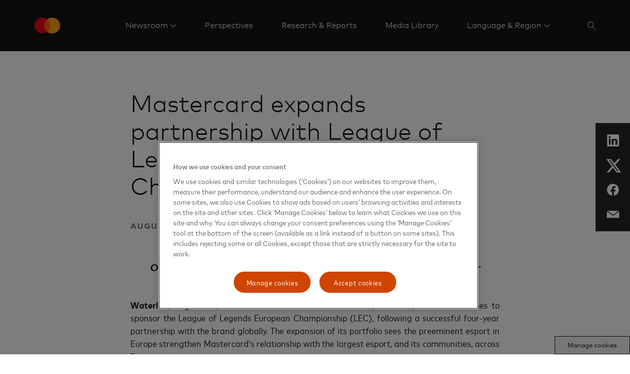

--- FILE ---
content_type: text/html; charset=utf-8
request_url: https://www.mastercard.com/news/europe/en/newsroom/press-releases/en/2021/august/mastercard-expands-partnership-with-league-of-legends-european-championship/
body_size: 10974
content:


<!doctype html>

<html class="noJs page" lang="en" dir="ltr">
<head>
    

    <meta charset="utf-8" />
    <base href="/news" />
    <meta http-equiv="X-UA-Compatible" content="IE=edge,chrome=1" />
    <title>Mastercard expands partnership with League of Legends European Championship | Mastercard Newsroom</title><link rel="canonical" href="https://www.mastercard.com/news/europe/en/newsroom/press-releases/en/2021/august/mastercard-expands-partnership-with-league-of-legends-european-championship/" /><meta property="og:title" content="Mastercard expands partnership with League of Legends European Championship" /><meta property="og:description" content="Official payment partner; launches new Play of the Week segments for Summer and Spring Playoffs " /><meta property="og:image" content="https://www.mastercard.com/news/assets/metadata-images/default-social-image.png" /><meta property="og:url" content="https://newsroom.mastercard.com/news/europe/en/newsroom/press-releases/en/2021/august/mastercard-expands-partnership-with-league-of-legends-european-championship/" /><meta name="twitter:title" content="Mastercard expands partnership with League of Legends European Championship" /><meta name="twitter:description" content="Official payment partner; launches new Play of the Week segments for Summer and Spring Playoffs " /><meta property="twitter:image" content="https://www.mastercard.com/news/assets/metadata-images/default-social-image.png" /><meta name="twitter:card" content="summary" /><meta name="twitter:site" content="" />
    <script type="text/javascript">document.documentElement.className = document.documentElement.className.replace(/noJs/, "js"); window.baseUrl = ""</script>
    <meta name="viewport" content="height=device-height,width=device-width,initial-scale=1, maximum-scale=1" />
    <meta name="format-detection" content="telephone=no">
    <meta name="theme-color" content="#141413">
    <meta name="msapplication-TileColor" content="#141413">
    <link rel="apple-touch-icon" href="/news/dist/assets/metadata-images/icon-57.png" />
    <link rel="apple-touch-icon" sizes="72x72" href="/news/dist/assets/metadata-images/icon-72.png" />
    <link rel="apple-touch-icon" sizes="114x114" href="/news/dist/assets/metadata-images/icon-114.png" />
    <link rel="icon" type="image/png" sizes="57x57" href="/news/dist/assets/metadata-images/icon-57.png" />
    <link rel="icon" type="image/png" sizes="72x72" href="/news/dist/assets/metadata-images/icon-72.png" />
    <link rel="icon" type="image/png" sizes="114x114" href="/news/dist/assets/metadata-images/icon-114.png" />
    <link rel="stylesheet" type="text/css" href="/news/dist/index.css?v=eU1rkGTI_n-3f3Can1OHfoV6Vo3OHFS7N5fz1SwE8pw" />
    <script type="text/javascript">
        function OptanonWrapper() {
            var eOT = new Event('OneTrustGroupsUpdated');
            document.dispatchEvent(eOT);
        }
        var di = {"pageName":"Mastercard expands partnership with League of Legends European Championship","siteName":"Mastercard Newsroom","region":"","country":"Global","language":"en-GB"};
    </script>
    <script type="text/javascript" src="/news/dist/scripts/cookieFix.js"></script><script src="https://cdn.cookielaw.org/scripttemplates/otSDKStub.js" data-document-language="true" type="text/javascript" charset="UTF-8" data-domain-script="e4aaf1ba-742a-456b-b89f-97beadd640d8"></script><script src="//assets.adobedtm.com/acdc00762da2/a0d6471ea207/launch-d0ef7b3c4b9e.min.js" type="text/plain" class="optanon-category-C006"></script>
    
    

    <script type="application/ld+json">
        {
          "@context": "https://schema.org",
          "@type": "NewsArticle",
          "headline": "Mastercard expands partnership with League of Legends European Championship",
          "image": [
        "/news/dist/assets/mc_symbol-is.svg"
           ],
          "datePublished":  "2024-11-02T09:26:54.777Z",
          "dateModified": "2024-11-02T09:26:54.777Z",
          "author": [{
              "@type": "Person",
              "name":   "Bénédicte Stievenart",
              "url":  "www.mastercard.com"
            }]
        }
    </script>

    <script type="application/ld+json">

        {
          "@context": "https://schema.org",
          "@type": "WebSite",
          "url": "https://newsroom.mastercard.com/news/europe/en/",
          "potentialAction": {
            "@type": "SearchAction",
            "target": {
              "@type": "EntryPoint",
              "urlTemplate": "?query={search_term_string}"
            },
            "query-input": "required name=search_term_string"
          }
        }
    </script>
</head>
<body class="page">
    
    <div class="page-content">
        

<header class="site-header">
    <div class="constrain site-header__container">
        <a href="/news/europe/en/" class="site-header__logo">
            <object tabindex="-1" data="/news/dist/assets/mc_symbol-is.svg" alt=""></object>
            <span></span>
        </a>
        <nav class="site-header__nav-links">
                <div class="site-header__nav-link">
                            <a href="#nav__312d1785a4e746b391823568d2580530" class="site-header__nav-link-text site-header__nav-link-text--sub-menu">
                                <span>
                                    Newsroom
                                </span>
                            </a>
                            

<div id="nav__312d1785a4e746b391823568d2580530" class="nav-links site-header__nav-link-menu site-header__nav-link-menu--normal site-header__nav-link-menu--mobile">
    <div class=" nav-links__wrapper nav-links__wrapper--mobile">
        <div class="nav-links__headings-container">
                <a class="nav-links__heading nav-links__heading--mobile" href="#0nav__b1c9f152f7fd4acdb62f64f2491c3763">
                    Newsroom
                </a>
                <section class="nav-links__submenu nav-links__submenu--mobile" id="0nav__b1c9f152f7fd4acdb62f64f2491c3763" style="font-size: 16px;">
                    <nav class="">
<div class="nav-links__link-border"></div>
                            <a href="/news/europe/en/newsroom/press-releases/" class="nav-links__link nav-links__link--active"
                               target="" data-element-tracker="false">
                                <span class="nav-links__link-title">
                                    Press Releases
                                </span>
                                <span class="nav-links__link-description">
                                    
                                </span>
                            </a>
<div class="nav-links__link-border"></div>
                            <a href="/news/europe/en/newsroom/news-briefs/" class="nav-links__link "
                               target="" data-element-tracker="false">
                                <span class="nav-links__link-title">
                                    News Briefs
                                </span>
                                <span class="nav-links__link-description">
                                    
                                </span>
                            </a>
<div class="nav-links__link-border"></div>
                            <a href="/news/europe/en/newsroom/digital-press-kits/" class="nav-links__link "
                               target="" data-element-tracker="false">
                                <span class="nav-links__link-title">
                                    Digital Press Kits
                                </span>
                                <span class="nav-links__link-description">
                                    
                                </span>
                            </a>
<div class="nav-links__link-border"></div>
                            <a href="/news/europe/en/newsroom/our-executives/" class="nav-links__link "
                               target="" data-element-tracker="false">
                                <span class="nav-links__link-title">
                                    Our Executives
                                </span>
                                <span class="nav-links__link-description">
                                    
                                </span>
                            </a>
<div class="nav-links__link-border"></div>
                            <a href="/news/europe/en/newsroom/media-contacts/" class="nav-links__link "
                               target="" data-element-tracker="false">
                                <span class="nav-links__link-title">
                                    Media Contacts
                                </span>
                                <span class="nav-links__link-description">
                                    
                                </span>
                            </a>
                    </nav>
                </section>
        </div>
    </div>
</div>
                </div>
                <div class="site-header__nav-link">
                        <a href="/news/europe/en/perspectives/" target="" class="site-header__nav-link-text site-header__nav-link-text--direct"
                    
                        data-element-tracker="false">
                            <span>
                                Perspectives
                            </span>
                        </a>
                </div>
                <div class="site-header__nav-link">
                        <a href="/news/europe/en/research-reports/" target="" class="site-header__nav-link-text site-header__nav-link-text--direct"
                    
                        data-element-tracker="false">
                            <span>
                                Research &amp; Reports
                            </span>
                        </a>
                </div>
                <div class="site-header__nav-link">
                        <a href="/news/europe/en/media-library/" target="" class="site-header__nav-link-text site-header__nav-link-text--direct"
                    
                        data-element-tracker="false">
                            <span>
                                Media Library
                            </span>
                        </a>
                </div>
                <div class="site-header__nav-link site-header__nav-link--last">
                            <a href="#nav__9cec59bb1ab14b72869116a685e3bc45" class="site-header__nav-link-text site-header__nav-link-text--sub-menu site-header__nav-link-text--last">
                                <span>
                                    Language &amp; Region
                                </span>
                            </a>
                            

<div id="nav__9cec59bb1ab14b72869116a685e3bc45" class="nav-links site-header__nav-link-menu site-header__nav-link-menu--normal site-header__nav-link-menu--mobile">
    <div class=" nav-links__wrapper nav-links__wrapper--mobile">
        <div class="nav-links__headings-container">
                <a class="nav-links__heading nav-links__heading--mobile" href="#0nav__17100349cacb415abf0c0cf2642db670">
                    Global
                </a>
                <section class="nav-links__submenu nav-links__submenu--mobile" id="0nav__17100349cacb415abf0c0cf2642db670" style="font-size: 16px;">
                    <nav class="">
<div class="nav-links__link-border"></div>
                            <a href="/news" class="nav-links__link "
                               target="" data-element-tracker="false">
                                <span class="nav-links__link-title">
                                    Global (English)
                                </span>
                                <span class="nav-links__link-description">
                                    
                                </span>
                            </a>
                    </nav>
                </section>
                <a class="nav-links__heading nav-links__heading--mobile" href="#1nav__b3795641aa204897ae0dc785a1e2716c">
                    Asia Pacific
                </a>
                <section class="nav-links__submenu nav-links__submenu--mobile" id="1nav__b3795641aa204897ae0dc785a1e2716c" style="font-size: 16px;">
                    <nav class="">
<div class="nav-links__link-border"></div>
                            <a href="https://www.mastercard.com/news/ap/en" class="nav-links__link "
                               target="" data-element-tracker="false">
                                <span class="nav-links__link-title">
                                    Region (English)
                                </span>
                                <span class="nav-links__link-description">
                                    
                                </span>
                            </a>
<div class="nav-links__link-border"></div>
                            <a href="https://www.mastercard.com/news/ap/zh-cn/" class="nav-links__link "
                               target="" data-element-tracker="false">
                                <span class="nav-links__link-title">
                                    Mainland China (Chinese)
                                </span>
                                <span class="nav-links__link-description">
                                    
                                </span>
                            </a>
<div class="nav-links__link-border"></div>
                            <a href="https://www.mastercard.com/news/ap/en-hk/" class="nav-links__link "
                               target="" data-element-tracker="false">
                                <span class="nav-links__link-title">
                                    Hong Kong SAR &amp; Macau SAR (English)
                                </span>
                                <span class="nav-links__link-description">
                                    
                                </span>
                            </a>
<div class="nav-links__link-border"></div>
                            <a href="https://www.mastercard.com/news/ap/zh-hk/" class="nav-links__link "
                               target="" data-element-tracker="false">
                                <span class="nav-links__link-title">
                                    Hong Kong SAR &amp; Macau SAR (Chinese)
                                </span>
                                <span class="nav-links__link-description">
                                    
                                </span>
                            </a>
<div class="nav-links__link-border"></div>
                            <a href="https://www.mastercard.com/news/ap/en-in/" class="nav-links__link "
                               target="" data-element-tracker="false">
                                <span class="nav-links__link-title">
                                    India (English)
                                </span>
                                <span class="nav-links__link-description">
                                    
                                </span>
                            </a>
<div class="nav-links__link-border"></div>
                            <a href="https://www.mastercard.com/news/ap/ja-jp" class="nav-links__link "
                               target="" data-element-tracker="false">
                                <span class="nav-links__link-title">
                                    Japan (Japanese)
                                </span>
                                <span class="nav-links__link-description">
                                    
                                </span>
                            </a>
<div class="nav-links__link-border"></div>
                            <a href="https://www.mastercard.com/news/ap/zh-tw" class="nav-links__link "
                               target="" data-element-tracker="false">
                                <span class="nav-links__link-title">
                                    Taiwan (Chinese)
                                </span>
                                <span class="nav-links__link-description">
                                    
                                </span>
                            </a>
                    </nav>
                </section>
                <a class="nav-links__heading nav-links__heading--mobile" href="#2nav__2267287ebca74d15892dfffee3d07688">
                    Europe
                </a>
                <section class="nav-links__submenu nav-links__submenu--mobile" id="2nav__2267287ebca74d15892dfffee3d07688" style="font-size: 16px;">
                    <nav class="">
<div class="nav-links__link-border"></div>
                            <a href="https://www.mastercard.com/news/europe/en" class="nav-links__link "
                               target="" data-element-tracker="false">
                                <span class="nav-links__link-title">
                                    Region (English)
                                </span>
                                <span class="nav-links__link-description">
                                    
                                </span>
                            </a>
<div class="nav-links__link-border"></div>
                            <a href="https://www.mastercard.com/news/europe/de-at" class="nav-links__link "
                               target="" data-element-tracker="false">
                                <span class="nav-links__link-title">
                                    Austria (German)
                                </span>
                                <span class="nav-links__link-description">
                                    
                                </span>
                            </a>
<div class="nav-links__link-border"></div>
                            <a href="https://www.mastercard.com/news/europe/nl-be" class="nav-links__link "
                               target="" data-element-tracker="false">
                                <span class="nav-links__link-title">
                                    Belgium (Dutch)
                                </span>
                                <span class="nav-links__link-description">
                                    
                                </span>
                            </a>
<div class="nav-links__link-border"></div>
                            <a href="https://www.mastercard.com/news/europe/fr-be" class="nav-links__link "
                               target="" data-element-tracker="false">
                                <span class="nav-links__link-title">
                                    Belgium (French)
                                </span>
                                <span class="nav-links__link-description">
                                    
                                </span>
                            </a>
<div class="nav-links__link-border"></div>
                            <a href="https://www.mastercard.com/news/europe/cs-cz" class="nav-links__link "
                               target="" data-element-tracker="false">
                                <span class="nav-links__link-title">
                                    Czech Republic (Czech)
                                </span>
                                <span class="nav-links__link-description">
                                    
                                </span>
                            </a>
<div class="nav-links__link-border"></div>
                            <a href="https://www.mastercard.com/news/europe/da-dk" class="nav-links__link "
                               target="" data-element-tracker="false">
                                <span class="nav-links__link-title">
                                    Denmark (Danish)
                                </span>
                                <span class="nav-links__link-description">
                                    
                                </span>
                            </a>
<div class="nav-links__link-border"></div>
                            <a href="https://www.mastercard.com/news/europe/fr-fr" class="nav-links__link "
                               target="" data-element-tracker="false">
                                <span class="nav-links__link-title">
                                    France (French)
                                </span>
                                <span class="nav-links__link-description">
                                    
                                </span>
                            </a>
<div class="nav-links__link-border"></div>
                            <a href="https://www.mastercard.com/news/europe/de-de" class="nav-links__link "
                               target="" data-element-tracker="false">
                                <span class="nav-links__link-title">
                                    Germany (German)
                                </span>
                                <span class="nav-links__link-description">
                                    
                                </span>
                            </a>
<div class="nav-links__link-border"></div>
                            <a href="https://www.mastercard.com/news/europe/hu-hu" class="nav-links__link "
                               target="" data-element-tracker="false">
                                <span class="nav-links__link-title">
                                    Hungary (Hungarian)
                                </span>
                                <span class="nav-links__link-description">
                                    
                                </span>
                            </a>
<div class="nav-links__link-border"></div>
                            <a href="https://www.mastercard.com/news/europe/it-it" class="nav-links__link "
                               target="" data-element-tracker="false">
                                <span class="nav-links__link-title">
                                    Italy (Italian)
                                </span>
                                <span class="nav-links__link-description">
                                    
                                </span>
                            </a>
<div class="nav-links__link-border"></div>
                            <a href="https://www.mastercard.com/news/europe/fr-lu" class="nav-links__link "
                               target="" data-element-tracker="false">
                                <span class="nav-links__link-title">
                                    Luxemburg (French)
                                </span>
                                <span class="nav-links__link-description">
                                    
                                </span>
                            </a>
<div class="nav-links__link-border"></div>
                            <a href="https://www.mastercard.com/news/europe/nl-nl" class="nav-links__link "
                               target="" data-element-tracker="false">
                                <span class="nav-links__link-title">
                                    Netherlands (Dutch)
                                </span>
                                <span class="nav-links__link-description">
                                    
                                </span>
                            </a>
<div class="nav-links__link-border"></div>
                            <a href="https://www.mastercard.com/news/europe/no" class="nav-links__link "
                               target="" data-element-tracker="false">
                                <span class="nav-links__link-title">
                                    Norway (Norwegian)
                                </span>
                                <span class="nav-links__link-description">
                                    
                                </span>
                            </a>
<div class="nav-links__link-border"></div>
                            <a href="https://www.mastercard.com/news/europe/pl-pl" class="nav-links__link "
                               target="" data-element-tracker="false">
                                <span class="nav-links__link-title">
                                    Poland (Polish)
                                </span>
                                <span class="nav-links__link-description">
                                    
                                </span>
                            </a>
<div class="nav-links__link-border"></div>
                            <a href="https://www.mastercard.com/news/europe/pt-pt" class="nav-links__link "
                               target="" data-element-tracker="false">
                                <span class="nav-links__link-title">
                                    Portugal (Portuguese)
                                </span>
                                <span class="nav-links__link-description">
                                    
                                </span>
                            </a>
<div class="nav-links__link-border"></div>
                            <a href="https://www.mastercard.com/news/europe/es-es" class="nav-links__link "
                               target="" data-element-tracker="false">
                                <span class="nav-links__link-title">
                                    Spain (Spanish)
                                </span>
                                <span class="nav-links__link-description">
                                    
                                </span>
                            </a>
<div class="nav-links__link-border"></div>
                            <a href="https://www.mastercard.com/news/europe/sv-se" class="nav-links__link "
                               target="" data-element-tracker="false">
                                <span class="nav-links__link-title">
                                    Sweden (Swedish)
                                </span>
                                <span class="nav-links__link-description">
                                    
                                </span>
                            </a>
<div class="nav-links__link-border"></div>
                            <a href="https://www.mastercard.com/news/europe/de-ch" class="nav-links__link "
                               target="" data-element-tracker="false">
                                <span class="nav-links__link-title">
                                    Switzerland (German)
                                </span>
                                <span class="nav-links__link-description">
                                    
                                </span>
                            </a>
<div class="nav-links__link-border"></div>
                            <a href="https://www.mastercard.com/news/europe/en-uk" class="nav-links__link "
                               target="" data-element-tracker="false">
                                <span class="nav-links__link-title">
                                    United Kingdom (English)
                                </span>
                                <span class="nav-links__link-description">
                                    
                                </span>
                            </a>
                    </nav>
                </section>
                <a class="nav-links__heading nav-links__heading--mobile" href="#3nav__390b07544ee448ea8996c03b9af6e069">
                    Eastern Europe, Middle East &amp; Africa
                </a>
                <section class="nav-links__submenu nav-links__submenu--mobile" id="3nav__390b07544ee448ea8996c03b9af6e069" style="font-size: 16px;">
                    <nav class="">
<div class="nav-links__link-border"></div>
                            <a href="https://www.mastercard.com/news/eemea/en/" class="nav-links__link "
                               target="" data-element-tracker="false">
                                <span class="nav-links__link-title">
                                    Region (English)
                                </span>
                                <span class="nav-links__link-description">
                                    
                                </span>
                            </a>
<div class="nav-links__link-border"></div>
                            <a href="https://www.mastercard.com/news/eemea/ar/" class="nav-links__link "
                               target="" data-element-tracker="false">
                                <span class="nav-links__link-title">
                                    Arabic
                                </span>
                                <span class="nav-links__link-description">
                                    
                                </span>
                            </a>
<div class="nav-links__link-border"></div>
                            <a href="https://www.mastercard.com/news/eemea/tr-tr" class="nav-links__link "
                               target="" data-element-tracker="false">
                                <span class="nav-links__link-title">
                                    Turkey (Turkish)
                                </span>
                                <span class="nav-links__link-description">
                                    
                                </span>
                            </a>
<div class="nav-links__link-border"></div>
                            <a href="https://www.mastercard.com/news/eemea/uk-ua/" class="nav-links__link "
                               target="" data-element-tracker="false">
                                <span class="nav-links__link-title">
                                    Ukraine (Ukrainian)
                                </span>
                                <span class="nav-links__link-description">
                                    
                                </span>
                            </a>
                    </nav>
                </section>
                <a class="nav-links__heading nav-links__heading--mobile" href="#4nav__c6366994b6c14547bfdb88b2b53cc3df">
                    Latin America
                </a>
                <section class="nav-links__submenu nav-links__submenu--mobile" id="4nav__c6366994b6c14547bfdb88b2b53cc3df" style="font-size: 16px;">
                    <nav class="">
<div class="nav-links__link-border"></div>
                            <a href="https://www.mastercard.com/news/latin-america/es" class="nav-links__link "
                               target="" data-element-tracker="false">
                                <span class="nav-links__link-title">
                                    Region (Spanish)
                                </span>
                                <span class="nav-links__link-description">
                                    
                                </span>
                            </a>
<div class="nav-links__link-border"></div>
                            <a href="https://www.mastercard.com/news/latin-america/pt-br" class="nav-links__link "
                               target="" data-element-tracker="false">
                                <span class="nav-links__link-title">
                                    Brazil (Portuguese)
                                </span>
                                <span class="nav-links__link-description">
                                    
                                </span>
                            </a>
<div class="nav-links__link-border"></div>
                            <a href="https://www.mastercard.com/news/latin-america/en" class="nav-links__link "
                               target="" data-element-tracker="false">
                                <span class="nav-links__link-title">
                                    Caribbean (English)
                                </span>
                                <span class="nav-links__link-description">
                                    
                                </span>
                            </a>
                    </nav>
                </section>
        </div>
    </div>
</div>
                </div>
            



                

<div class="site-search" data-key="CfDJ8GVqE1BC0UdCmQ3juDgt1uRG9zyvvNh23sCV5hSEDMGD/CjiC0UNL&#x2B;glXI9mp8uOkk12mMmK4yjSpY/NnsASyhWWVYyKMEtbod70gJxciRc&#x2B;9edUCjlh4G6crVWLhgqedf1e623/r5C0tjUiKak6L2Q=">
    <div class="constrain">
        <div class="row">
            <div class="column site-search__column">    
                <input name="__RequestVerificationToken" type="hidden" value="CfDJ8GVqE1BC0UdCmQ3juDgt1uSggJFvvWA9PJItYeIFayarigmW0P9pmezpojinIQsw8U4xnpGoSc8jR8LwEd0eqEC6zYSWRGgQipDsH6iHrtrJp6t3UhRmRR5B_JBHL-seQwiLYjGfys1Y6YQm-p9JzPI" />

                <form method="get" action="/news/europe/en/search/" id="search-form">
                    <input type="search" name="query" id="searchKeywords" class="site-search__search-box" placeholder="Search" autocomplete="off" />
                    <input type="hidden" disabled="disabled" id="searchCurrentPageHF" name="currentPage" value="0"/>
                    <input type="hidden" disabled="disabled" id="searchTypeHF" name="type" value="0"/>
                    <input type="hidden" disabled="disabled" id="searchKeywordsHF" name="query" value=""/>
                </form>
            </div>
        </div>
    </div>
    <div class="constrain">
        <div class="row">
            <div class="column site-search__column">
                <div class="site-search__search-results">
                    <ul class="site-search__results"></ul>
                    <a class="link-with-icon site-search__all-results" data-url="/news/europe/en/search/" href="#" style="color: #ffffff; text-align: left">
                        View all results
                        <svg class="link-with-icon__arrow" xmlns="http://www.w3.org/2000/svg" version="1.1" viewBox="0 0 24 12" height="12px" width="24px">
                            <g style="fill: #ffffff; fill-rule: nonzero"
                               transform="translate(-8,-2)">
                                <path d="M 30.197537,7.5 26,2.7053671 26.747205,2 32,8 26.747205,14 26,13.294633 30.197537,8.5 H 8 v -1 z"></path>
                            </g>
                        </svg>
                    </a>
                </div>
            </div>
        </div>
    </div>
</div>

<script type="text/javascript" src="/news/dist/scripts/search.js"></script>
        </nav>
            <div class="site-header__action-buttons">
                <button class="site-header__image-button site-header__image-button--icon site-header-search-button" aria-label="Search" data-aria-label--closed="Close search">
                    <svg class="site-header-search-button__icon site-header-search-button__icon--search" width="16px" height="16px" viewBox="0 0 16 16" version="1.1" xmlns="http://www.w3.org/2000/svg" xmlns:xlink="http://www.w3.org/1999/xlink">
                        <g stroke="none" stroke-width="1" fill="none" fill-rule="evenodd">
                            <g transform="translate(-1510.000000, -44.000000)" fill="#FFFFFF">
                                <g transform="translate(1506.000000, 40.000000)">
                                    <path d="M10.0554248,4 C13.3997435,4 16.1108496,6.71110602 16.1108496,10.0554248 C16.1108496,11.5459188 15.5723422,12.9106376 14.6792738,13.9656351 L14.6792738,13.9656351 L20,19.2863613 L19.2863613,20 L13.9656351,14.6792738 C12.9106376,15.5723422 11.5459188,16.1108496 10.0554248,16.1108496 C6.71110602,16.1108496 4,13.3997435 4,10.0554248 C4,6.71110602 6.71110602,4 10.0554248,4 Z M10.1176471,4.94117647 C7.2587613,4.94117647 4.94117647,7.2587613 4.94117647,10.1176471 C4.94117647,12.9765328 7.2587613,15.2941176 10.1176471,15.2941176 C12.9765328,15.2941176 15.2941176,12.9765328 15.2941176,10.1176471 C15.2941176,7.2587613 12.9765328,4.94117647 10.1176471,4.94117647 Z" id="icon"></path>
                                </g>
                            </g>
                        </g>
                    </svg>
                    <svg class="site-header-search-button__icon site-header-search-button__icon--close" width="14px" height="14px" viewBox="0 0 14 14" version="1.1" xmlns="http://www.w3.org/2000/svg" xmlns:xlink="http://www.w3.org/1999/xlink">
                        <g stroke="none" stroke-width="1" fill="none" fill-rule="evenodd">
                            <g transform="translate(-1511.000000, -45.000000)" fill="#FFFFFF">
                                <g transform="translate(1506.000000, 40.000000)">
                                    <path d="M18.380531,5 L19,5.61946902 L12.619,11.999 L19,18.380531 L18.380531,19 L12,12.619 L5.61946902,19 L5,18.380531 L11.381,12 L5,5.61946902 L5.61946902,5 L12,11.38 L18.380531,5 Z" id="icon"></path>
                                </g>
                            </g>
                        </g>
                    </svg>
                </button>
            <button class="site-header__image-button site-header__image-button--icon site-header__expand-menu-button"></button>
            </div>
    </div>
    <div class="site-header__sub-menus">
                

<div id="nav__312d1785a4e746b391823568d2580530" class="nav-links site-header__nav-link-menu site-header__nav-link-menu--normal">
    <div class="constrain nav-links__wrapper ">
        <div class="nav-links__headings-container">
                <a class="nav-links__heading " href="#0nav__d830a62e22294dc3a0ba278767b2f854">
                    Newsroom
                </a>
                <section class="nav-links__submenu " id="0nav__d830a62e22294dc3a0ba278767b2f854" style="font-size: 16px;">
                    <nav class="">
<div class="nav-links__link-border"></div>
                            <a href="/news/europe/en/newsroom/press-releases/" class="nav-links__link nav-links__link--active"
                               target="" data-element-tracker="false">
                                <span class="nav-links__link-title">
                                    Press Releases
                                </span>
                                <span class="nav-links__link-description">
                                    
                                </span>
                            </a>
<div class="nav-links__link-border"></div>
                            <a href="/news/europe/en/newsroom/news-briefs/" class="nav-links__link "
                               target="" data-element-tracker="false">
                                <span class="nav-links__link-title">
                                    News Briefs
                                </span>
                                <span class="nav-links__link-description">
                                    
                                </span>
                            </a>
<div class="nav-links__link-border"></div>
                            <a href="/news/europe/en/newsroom/digital-press-kits/" class="nav-links__link "
                               target="" data-element-tracker="false">
                                <span class="nav-links__link-title">
                                    Digital Press Kits
                                </span>
                                <span class="nav-links__link-description">
                                    
                                </span>
                            </a>
<div class="nav-links__link-border"></div>
                            <a href="/news/europe/en/newsroom/our-executives/" class="nav-links__link "
                               target="" data-element-tracker="false">
                                <span class="nav-links__link-title">
                                    Our Executives
                                </span>
                                <span class="nav-links__link-description">
                                    
                                </span>
                            </a>
<div class="nav-links__link-border"></div>
                            <a href="/news/europe/en/newsroom/media-contacts/" class="nav-links__link "
                               target="" data-element-tracker="false">
                                <span class="nav-links__link-title">
                                    Media Contacts
                                </span>
                                <span class="nav-links__link-description">
                                    
                                </span>
                            </a>
                    </nav>
                </section>
        </div>
    </div>
</div>
                

<div id="nav__9cec59bb1ab14b72869116a685e3bc45" class="nav-links site-header__nav-link-menu site-header__nav-link-menu--normal">
    <div class="constrain nav-links__wrapper ">
        <div class="nav-links__headings-container">
                <a class="nav-links__heading " href="#0nav__c75d16f995094669a7844283211cf2e4">
                    Global
                </a>
                <section class="nav-links__submenu " id="0nav__c75d16f995094669a7844283211cf2e4" style="font-size: 16px;">
                    <nav class="">
<div class="nav-links__link-border"></div>
                            <a href="/news" class="nav-links__link "
                               target="" data-element-tracker="false">
                                <span class="nav-links__link-title">
                                    Global (English)
                                </span>
                                <span class="nav-links__link-description">
                                    
                                </span>
                            </a>
                    </nav>
                </section>
                <a class="nav-links__heading " href="#1nav__ae60557ca1d14e1c8095b84e80d26b8f">
                    Asia Pacific
                </a>
                <section class="nav-links__submenu " id="1nav__ae60557ca1d14e1c8095b84e80d26b8f" style="font-size: 16px;">
                    <nav class="">
<div class="nav-links__link-border"></div>
                            <a href="https://www.mastercard.com/news/ap/en" class="nav-links__link "
                               target="" data-element-tracker="false">
                                <span class="nav-links__link-title">
                                    Region (English)
                                </span>
                                <span class="nav-links__link-description">
                                    
                                </span>
                            </a>
<div class="nav-links__link-border"></div>
                            <a href="https://www.mastercard.com/news/ap/zh-cn/" class="nav-links__link "
                               target="" data-element-tracker="false">
                                <span class="nav-links__link-title">
                                    Mainland China (Chinese)
                                </span>
                                <span class="nav-links__link-description">
                                    
                                </span>
                            </a>
<div class="nav-links__link-border"></div>
                            <a href="https://www.mastercard.com/news/ap/en-hk/" class="nav-links__link "
                               target="" data-element-tracker="false">
                                <span class="nav-links__link-title">
                                    Hong Kong SAR &amp; Macau SAR (English)
                                </span>
                                <span class="nav-links__link-description">
                                    
                                </span>
                            </a>
<div class="nav-links__link-border"></div>
                            <a href="https://www.mastercard.com/news/ap/zh-hk/" class="nav-links__link "
                               target="" data-element-tracker="false">
                                <span class="nav-links__link-title">
                                    Hong Kong SAR &amp; Macau SAR (Chinese)
                                </span>
                                <span class="nav-links__link-description">
                                    
                                </span>
                            </a>
<div class="nav-links__link-border"></div>
                            <a href="https://www.mastercard.com/news/ap/en-in/" class="nav-links__link "
                               target="" data-element-tracker="false">
                                <span class="nav-links__link-title">
                                    India (English)
                                </span>
                                <span class="nav-links__link-description">
                                    
                                </span>
                            </a>
<div class="nav-links__link-border"></div>
                            <a href="https://www.mastercard.com/news/ap/ja-jp" class="nav-links__link "
                               target="" data-element-tracker="false">
                                <span class="nav-links__link-title">
                                    Japan (Japanese)
                                </span>
                                <span class="nav-links__link-description">
                                    
                                </span>
                            </a>
<div class="nav-links__link-border"></div>
                            <a href="https://www.mastercard.com/news/ap/zh-tw" class="nav-links__link "
                               target="" data-element-tracker="false">
                                <span class="nav-links__link-title">
                                    Taiwan (Chinese)
                                </span>
                                <span class="nav-links__link-description">
                                    
                                </span>
                            </a>
                    </nav>
                </section>
                <a class="nav-links__heading " href="#2nav__3ee186d0d3424ee8846901a795cd611f">
                    Europe
                </a>
                <section class="nav-links__submenu " id="2nav__3ee186d0d3424ee8846901a795cd611f" style="font-size: 16px;">
                    <nav class="">
<div class="nav-links__link-border"></div>
                            <a href="https://www.mastercard.com/news/europe/en" class="nav-links__link "
                               target="" data-element-tracker="false">
                                <span class="nav-links__link-title">
                                    Region (English)
                                </span>
                                <span class="nav-links__link-description">
                                    
                                </span>
                            </a>
<div class="nav-links__link-border"></div>
                            <a href="https://www.mastercard.com/news/europe/de-at" class="nav-links__link "
                               target="" data-element-tracker="false">
                                <span class="nav-links__link-title">
                                    Austria (German)
                                </span>
                                <span class="nav-links__link-description">
                                    
                                </span>
                            </a>
<div class="nav-links__link-border"></div>
                            <a href="https://www.mastercard.com/news/europe/nl-be" class="nav-links__link "
                               target="" data-element-tracker="false">
                                <span class="nav-links__link-title">
                                    Belgium (Dutch)
                                </span>
                                <span class="nav-links__link-description">
                                    
                                </span>
                            </a>
<div class="nav-links__link-border"></div>
                            <a href="https://www.mastercard.com/news/europe/fr-be" class="nav-links__link "
                               target="" data-element-tracker="false">
                                <span class="nav-links__link-title">
                                    Belgium (French)
                                </span>
                                <span class="nav-links__link-description">
                                    
                                </span>
                            </a>
<div class="nav-links__link-border"></div>
                            <a href="https://www.mastercard.com/news/europe/cs-cz" class="nav-links__link "
                               target="" data-element-tracker="false">
                                <span class="nav-links__link-title">
                                    Czech Republic (Czech)
                                </span>
                                <span class="nav-links__link-description">
                                    
                                </span>
                            </a>
<div class="nav-links__link-border"></div>
                            <a href="https://www.mastercard.com/news/europe/da-dk" class="nav-links__link "
                               target="" data-element-tracker="false">
                                <span class="nav-links__link-title">
                                    Denmark (Danish)
                                </span>
                                <span class="nav-links__link-description">
                                    
                                </span>
                            </a>
<div class="nav-links__link-border"></div>
                            <a href="https://www.mastercard.com/news/europe/fr-fr" class="nav-links__link "
                               target="" data-element-tracker="false">
                                <span class="nav-links__link-title">
                                    France (French)
                                </span>
                                <span class="nav-links__link-description">
                                    
                                </span>
                            </a>
<div class="nav-links__link-border"></div>
                            <a href="https://www.mastercard.com/news/europe/de-de" class="nav-links__link "
                               target="" data-element-tracker="false">
                                <span class="nav-links__link-title">
                                    Germany (German)
                                </span>
                                <span class="nav-links__link-description">
                                    
                                </span>
                            </a>
<div class="nav-links__link-border"></div>
                            <a href="https://www.mastercard.com/news/europe/hu-hu" class="nav-links__link "
                               target="" data-element-tracker="false">
                                <span class="nav-links__link-title">
                                    Hungary (Hungarian)
                                </span>
                                <span class="nav-links__link-description">
                                    
                                </span>
                            </a>
<div class="nav-links__link-border"></div>
                            <a href="https://www.mastercard.com/news/europe/it-it" class="nav-links__link "
                               target="" data-element-tracker="false">
                                <span class="nav-links__link-title">
                                    Italy (Italian)
                                </span>
                                <span class="nav-links__link-description">
                                    
                                </span>
                            </a>
<div class="nav-links__link-border"></div>
                            <a href="https://www.mastercard.com/news/europe/fr-lu" class="nav-links__link "
                               target="" data-element-tracker="false">
                                <span class="nav-links__link-title">
                                    Luxemburg (French)
                                </span>
                                <span class="nav-links__link-description">
                                    
                                </span>
                            </a>
<div class="nav-links__link-border"></div>
                            <a href="https://www.mastercard.com/news/europe/nl-nl" class="nav-links__link "
                               target="" data-element-tracker="false">
                                <span class="nav-links__link-title">
                                    Netherlands (Dutch)
                                </span>
                                <span class="nav-links__link-description">
                                    
                                </span>
                            </a>
<div class="nav-links__link-border"></div>
                            <a href="https://www.mastercard.com/news/europe/no" class="nav-links__link "
                               target="" data-element-tracker="false">
                                <span class="nav-links__link-title">
                                    Norway (Norwegian)
                                </span>
                                <span class="nav-links__link-description">
                                    
                                </span>
                            </a>
<div class="nav-links__link-border"></div>
                            <a href="https://www.mastercard.com/news/europe/pl-pl" class="nav-links__link "
                               target="" data-element-tracker="false">
                                <span class="nav-links__link-title">
                                    Poland (Polish)
                                </span>
                                <span class="nav-links__link-description">
                                    
                                </span>
                            </a>
<div class="nav-links__link-border"></div>
                            <a href="https://www.mastercard.com/news/europe/pt-pt" class="nav-links__link "
                               target="" data-element-tracker="false">
                                <span class="nav-links__link-title">
                                    Portugal (Portuguese)
                                </span>
                                <span class="nav-links__link-description">
                                    
                                </span>
                            </a>
<div class="nav-links__link-border"></div>
                            <a href="https://www.mastercard.com/news/europe/es-es" class="nav-links__link "
                               target="" data-element-tracker="false">
                                <span class="nav-links__link-title">
                                    Spain (Spanish)
                                </span>
                                <span class="nav-links__link-description">
                                    
                                </span>
                            </a>
<div class="nav-links__link-border"></div>
                            <a href="https://www.mastercard.com/news/europe/sv-se" class="nav-links__link "
                               target="" data-element-tracker="false">
                                <span class="nav-links__link-title">
                                    Sweden (Swedish)
                                </span>
                                <span class="nav-links__link-description">
                                    
                                </span>
                            </a>
<div class="nav-links__link-border"></div>
                            <a href="https://www.mastercard.com/news/europe/de-ch" class="nav-links__link "
                               target="" data-element-tracker="false">
                                <span class="nav-links__link-title">
                                    Switzerland (German)
                                </span>
                                <span class="nav-links__link-description">
                                    
                                </span>
                            </a>
<div class="nav-links__link-border"></div>
                            <a href="https://www.mastercard.com/news/europe/en-uk" class="nav-links__link "
                               target="" data-element-tracker="false">
                                <span class="nav-links__link-title">
                                    United Kingdom (English)
                                </span>
                                <span class="nav-links__link-description">
                                    
                                </span>
                            </a>
                    </nav>
                </section>
                <a class="nav-links__heading " href="#3nav__1e791829ae6b4905b0fef325c4305850">
                    Eastern Europe, Middle East &amp; Africa
                </a>
                <section class="nav-links__submenu " id="3nav__1e791829ae6b4905b0fef325c4305850" style="font-size: 16px;">
                    <nav class="">
<div class="nav-links__link-border"></div>
                            <a href="https://www.mastercard.com/news/eemea/en/" class="nav-links__link "
                               target="" data-element-tracker="false">
                                <span class="nav-links__link-title">
                                    Region (English)
                                </span>
                                <span class="nav-links__link-description">
                                    
                                </span>
                            </a>
<div class="nav-links__link-border"></div>
                            <a href="https://www.mastercard.com/news/eemea/ar/" class="nav-links__link "
                               target="" data-element-tracker="false">
                                <span class="nav-links__link-title">
                                    Arabic
                                </span>
                                <span class="nav-links__link-description">
                                    
                                </span>
                            </a>
<div class="nav-links__link-border"></div>
                            <a href="https://www.mastercard.com/news/eemea/tr-tr" class="nav-links__link "
                               target="" data-element-tracker="false">
                                <span class="nav-links__link-title">
                                    Turkey (Turkish)
                                </span>
                                <span class="nav-links__link-description">
                                    
                                </span>
                            </a>
<div class="nav-links__link-border"></div>
                            <a href="https://www.mastercard.com/news/eemea/uk-ua/" class="nav-links__link "
                               target="" data-element-tracker="false">
                                <span class="nav-links__link-title">
                                    Ukraine (Ukrainian)
                                </span>
                                <span class="nav-links__link-description">
                                    
                                </span>
                            </a>
                    </nav>
                </section>
                <a class="nav-links__heading " href="#4nav__b65371e8548f4a519ccad8485b2b2e59">
                    Latin America
                </a>
                <section class="nav-links__submenu " id="4nav__b65371e8548f4a519ccad8485b2b2e59" style="font-size: 16px;">
                    <nav class="">
<div class="nav-links__link-border"></div>
                            <a href="https://www.mastercard.com/news/latin-america/es" class="nav-links__link "
                               target="" data-element-tracker="false">
                                <span class="nav-links__link-title">
                                    Region (Spanish)
                                </span>
                                <span class="nav-links__link-description">
                                    
                                </span>
                            </a>
<div class="nav-links__link-border"></div>
                            <a href="https://www.mastercard.com/news/latin-america/pt-br" class="nav-links__link "
                               target="" data-element-tracker="false">
                                <span class="nav-links__link-title">
                                    Brazil (Portuguese)
                                </span>
                                <span class="nav-links__link-description">
                                    
                                </span>
                            </a>
<div class="nav-links__link-border"></div>
                            <a href="https://www.mastercard.com/news/latin-america/en" class="nav-links__link "
                               target="" data-element-tracker="false">
                                <span class="nav-links__link-title">
                                    Caribbean (English)
                                </span>
                                <span class="nav-links__link-description">
                                    
                                </span>
                            </a>
                    </nav>
                </section>
        </div>
    </div>
</div>
    </div>
</header>
        

        



<div class="productGrid page-grid">
    





<div class="section " style="">
    <div class="constrain">
        <div class="row">
            <div class="column content push1/6">





<div class="article-heading control">
    <h1 class="article-heading__title">Mastercard expands partnership with League of Legends European Championship</h1>
        <span class="article-heading__info">August 12, 2021 | By B&#xE9;n&#xE9;dicte Stievenart</span>
</div>
<div class="rte">
    <p style="text-align: center;" class="typography__heading--h5"><strong><em>Official payment partner; launches new Play of the Week segments for Summer and Spring Playoffs </em></strong></p>
<p style="text-align: justify;"><span class="typography__paragraph--large"><strong>Waterloo, August 12, 2021</strong> – Mastercard has extended its partnership with Riot Games to sponsor the League of Legends European Championship (LEC), following a successful four-year partnership with the brand globally. The expansion of its portfolio sees the preeminent esport in Europe strengthen Mastercard’s relationship with the largest esport, and its communities, across Europe.</span></p>
<p style="text-align: justify;"><span class="typography__paragraph--large">Connecting fans to Priceless experiences, Mastercard’s partnership with the League of Legends European Championship Finals will create unique fan experiences and opportunities with their favourite esport talent. Kicking off on 13<sup>th</sup> August 2021, the LEC Summer Playoffs will feature Europe’s top esports team battling it out to lift the silverware. Additionally, the top three teams from Europe will qualify for the 2021 World Championship.</span></p>
<p style="text-align: justify;"><span class="typography__paragraph--large">Of the partnership, Jeannette Liendo Senior Vice President, Marketing and Communications, Mastercard Europe said: “We are proud to partner with the League of Legends European Championship. This builds on our successful global partnership with Riots Games. We want to connect people to their passions and in Europe, the passion of League of Legends esports fans have for the game is indisputable. We look forward to curating unique Priceless experiences for fans at the Finals of the League of Legends European Championship and other various promotions."</span></p>
<p style="text-align: justify;"><span class="typography__paragraph--large">“Mastercard has become a staple when it comes to professional League of Legends partnerships and we are beyond excited to have them join the LEC family,” says Zeynep Gencaga, Senior Manager, Business Development and Partnerships, Europe &amp; MENA, Riot Games. “Their dedication and passion towards delivering top notch content will play an important role in taking the LEC finals fan experience to the next level.”</span></p>
<p style="text-align: justify;"><span class="typography__paragraph--large">Launched in 2009, League of Legends quickly grew to attract 11m<strong><em><sup>[1] </sup></em></strong>players worldwide in just three years. Recent player count information puts the number of active monthly players at between 100 and 120m people <strong><em><sup>[2]</sup></em></strong>.</span></p>
<p style="text-align: justify;"><span class="typography__paragraph--large">As the official partner for the League of Legend European Championship, Mastercard will curate several exclusive digital experiences and onsite activations which will be available on Priceless.com. Mastercard will sponsor a new Play of the Week segment during the Summer and Spring Playoffs – which will give the unique opportunity for fans to win tickets for upcoming playoffs and other prizes. An additional element of the partnership is that Mastercard will also sponsor dedicated drops, special rewards launched during the competition on the official global broadcast of the LEC. By watching on the game, fans will be able to earn from in-game items to real LEC team merchandise.</span></p>
<p style="text-align: justify;"><span class="typography__paragraph--large">Since announcing the global partnership in 2018, Mastercard’s partnerships have expanded, establishing a strong presence within the League of Legends esports ecosystem. The deal is a further demonstration for the global technology company towards digital sponsorship assets, as part of its world class esports and entertainment portfolio. As well as in real life events, Mastercard has recently worked extensively in digital-first experiences including NLC, LCS, CBLOL as well as global events, including the World Championship and Mid-Season Invitational.</span></p>
<p style="text-align: center;"><img src="/news/media/10ufxdyv/visuallec_mc.png?width=500&amp;height=281.15942028985506" alt="" width="500" height="281.15942028985506"></p>
<p style="text-align: justify;"><span class="typography__paragraph--large"><strong>NOTES TO EDITORS</strong></span></p>
<ul>
<li style="text-align: justify;"><span class="typography__paragraph--large">Findings taken from Game Informer. Published on November 2011 (three years after launching in 2019). <a href="https://www.gameinformer.com/b/news/archive/2011/11/18/league-of-legends-surpasses-11m-monthly-users.aspx">https://www.gameinformer.com/b/news/archive/2011/11/18/league-of-legends-surpasses-11m-monthly-users.aspx</a></span></li>
<li style="text-align: justify;"><span class="typography__paragraph--large">Findings taken from League Feed. Published in July 2021. Http: <a href="https://leaguefeed.net/did-you-know-total-league-of-legends-player-count-updated/">https://leaguefeed.net/did-you-know-total-league-of-legends-player-count-updated/</a></span></li>
</ul>
</div>            </div>
        </div>
    </div>
</div>

        <div class="section" style="background-color: #f3f0ee">
            <div class="constrain">
                <div class="row">
                    <div class="column content push1/6">
                        

<div class="author">
    <div class="author__text">
        <div class="author__name">B&#xE9;n&#xE9;dicte Stievenart, Manager Communications, Mastercard</div>
    </div>
</div>

                    </div>
                </div>
            </div>
        </div>



        <div class="section" style="background-color: #f3f0ee">
            <div class="constrain">
                <div class="row">
                    <div class="column content push1/6">
                        <!--Media Contacts Section-->
                        <!--About Partners section-->
                        <!--If there Model.AboutPartners returns null then set the left side of the conditional to false  need to check if this logic is required because
                            it overrides the selection made by the content editor as to whether to show About Mastercard section
                        -->
                            <div class="control rte">
                                <p class="typography__heading--h4 typography__heading--h5">About Mastercard (NYSE: MA)</p>
<p>Mastercard powers economies and empowers people in 200+ countries and territories worldwide. Together with our customers, we’re building a sustainable economy where everyone can prosper. We support a wide range of digital payments choices, making transactions secure, simple, smart and accessible. Our technology and innovation, partnerships and networks combine to deliver a unique set of products and services that help people, businesses and governments realize their greatest potential.</p>
<p data-ogsb="rgb(243, 240, 238)"><a href="https://www.mastercard.com/" title="https://www.mastercard.com/" data-ogsc="">www.mastercard.com</a></p>
                            </div>
                    </div>
                </div>
            </div>
        </div>


    <div class="social-share-bar__container">
        <a target="_blank" rel="nofollow" href="https://www.linkedin.com/sharing/share-offsite/?url=https://www.mastercard.com/news/europe/en/newsroom/press-releases/en/2021/august/mastercard-expands-partnership-with-league-of-legends-european-championship/" class="social-share-bar__button social-share-bar__button--linkedin">
            LinkedIn
            <svg xmlns="http://www.w3.org/2000/svg" xmlns:xlink="http://www.w3.org/1999/xlink" viewBox="0 0 100 100" xml:space="preserve">
            <path class="icon-fill" d="M77.24,26.6c0,0-0.01-0.4-0.04-0.6c-0.29-1.85-1.96-3.28-4-3.27c-7.65,0.04-15.29,0.02-22.94,0.02
	            c-2.68,0-5.36,0-8.03,0c-5,0-10,0.03-15.01-0.01c-2.18-0.02-3.98,1.77-3.98,4c0.02,15.33,0.01,30.65,0.02,45.98
	            c0,0.41,0.05,0.84,0.17,1.24c0.51,1.72,1.95,2.75,3.84,2.75c15.31,0,30.62,0,45.93,0c0.1,0,0.2,0,0.3,0
	            c2.1-0.07,3.74-1.76,3.74-3.86C77.24,57.42,77.24,26.6,77.24,26.6z M39.31,68.27c0,0.42-0.14,0.56-0.55,0.56
	            c-2.36-0.01-4.71-0.01-7.07,0c-0.42,0-0.54-0.15-0.54-0.56c0.01-2.07,0.01-4.14,0.01-6.21c0-2.07,0-4.14,0-6.21
	            c0-4.09,0-8.18,0-12.27c0-0.66,0-0.66,0.66-0.66c2.31,0,4.61,0.01,6.92-0.01c0.44,0,0.58,0.13,0.58,0.57
	            C39.3,51.74,39.3,60,39.31,68.27z M35.23,39.45c-2.61,0-4.68-2.06-4.68-4.66c0-2.63,2.07-4.71,4.68-4.71c2.6,0,4.69,2.1,4.69,4.72
	            C39.92,37.38,37.83,39.45,35.23,39.45z M68.7,68.83c-2.29-0.03-4.58-0.02-6.87,0c-0.48,0-0.64-0.16-0.64-0.64
	            c0.01-4.26,0.03-8.52-0.01-12.78c-0.01-1.07-0.1-2.16-0.34-3.19c-0.42-1.84-1.63-2.75-3.52-2.77c-0.6-0.01-1.22,0.02-1.8,0.17
	            c-1.87,0.47-2.66,1.89-2.96,3.63c-0.15,0.86-0.2,1.74-0.21,2.61c-0.02,4.11-0.02,8.22,0,12.33c0,0.53-0.17,0.65-0.66,0.65
	            c-2.29-0.02-4.58-0.02-6.87,0c-0.48,0-0.64-0.14-0.64-0.63c0.01-8.22,0.01-16.44,0-24.65c0-0.52,0.15-0.65,0.66-0.65
	            c2.21,0.03,4.41,0.02,6.62,0c0.44,0,0.59,0.12,0.58,0.57c-0.03,0.94-0.01,1.87-0.01,2.75c0.67-0.69,1.28-1.47,2.04-2.09
	            c1.8-1.47,3.9-2.07,6.21-1.83c1.05,0.11,2.12,0.19,3.12,0.47c2.93,0.81,4.54,2.91,5.3,5.76c0.43,1.62,0.61,3.27,0.62,4.94
	            c0.01,4.9,0,9.8,0.01,14.7C69.34,68.65,69.23,68.84,68.7,68.83z" />
                    </svg>
        </a>
        <a target="_blank" rel="nofollow" href="https://twitter.com/share?url=https://www.mastercard.com/news/europe/en/newsroom/press-releases/en/2021/august/mastercard-expands-partnership-with-league-of-legends-european-championship/&text=Mastercard&#x2B;expands&#x2B;partnership&#x2B;with&#x2B;League&#x2B;of&#x2B;Legends&#x2B;European&#x2B;Championship" class="social-share-bar__button social-share-bar__button--twitter">
            X
            <svg style="color: white" xmlns="http://www.w3.org/2000/svg" viewBox="-5 -5 32 32" version="1.1"> <path class="icon-fill" d="M18.244 2.25h3.308l-7.227 8.26 8.502
                  11.24H16.17l-5.214-6.817L4.99 21.75H1.68l7.73-8.835L1.254 2.25H8.08l4.713 6.231zm-1.161
                  17.52h1.833L7.084 4.126H5.117z" fill="white"></path> </svg>
        </a>
        <a target="_blank" rel="nofollow" href="https://www.facebook.com/sharer.php?u=https://www.mastercard.com/news/europe/en/newsroom/press-releases/en/2021/august/mastercard-expands-partnership-with-league-of-legends-european-championship/" class="social-share-bar__button social-share-bar__button--facebook">
            Facebook
            <svg xmlns="http://www.w3.org/2000/svg" viewBox="0 0 100 100" xml:space="preserve">
            <g>
            <path class="icon-fill" d="M76.54,50.27c0-14.91-12.09-27-27-27s-27,12.09-27,27c0,13.48,9.87,24.65,22.78,26.67V58.07h-6.86v-7.8h6.86
		              v-5.95c0-6.77,4.03-10.5,10.2-10.5c2.95,0,6.04,0.53,6.04,0.53v6.64h-3.4c-3.35,0-4.4,2.08-4.4,4.22v5.06h7.49l-1.2,7.8h-6.29
		              v18.87C66.67,74.92,76.54,63.75,76.54,50.27z" />
                       
                    </svg>
        </a>
         <a href="mailto:?subject=Mastercard expands partnership with League of Legends European Championship&body=https://www.mastercard.com/news/europe/en/newsroom/press-releases/en/2021/august/mastercard-expands-partnership-with-league-of-legends-european-championship/" class="social-share-bar__button social-share-bar__button--email">
            Email
            <svg xmlns="http://www.w3.org/2000/svg" viewBox="0 0 39.675327 22.754149">
                <g transform="translate(7.01e-6,-274.24585)">
                    <g transform="matrix(0.69605841,0,0,0.69605841,320.88292,155.09457)" class="icon-fill">
                        <polygon class="icon-fill" points="-432.49,190.32 -406,171.18 -459,171.18 " />
                        <polygon points="-461,174 -461,203.87 -404,203.87 -404,174 -432.49,194.62 " class="icon-fill" />
                    </g>
                </g>
            </svg>
        </a>
    </div>

</div>



        




<div class="breadcrumbs-container">
    <div class="constrain">
        <ul class="breadcrumbs" itemscope itemtype="http://schema.org/BreadcrumbList">
                        <li class="breadcrumbs__item breadcrumbs__item--with-arrow" itemprop="itemListElement" itemscope itemtype="http://schema.org/ListItem">
                            <div class="breadcrumbs__link" itemprop="item">
                                    <a href="/news/europe/en/" itemprop="name">Europe</a>
                                <svg version="1.1" viewBox="0 0 8 12" xml:space="preserve" xmlns="http://www.w3.org/2000/svg"><g transform="translate(-.48633 .26172)"><path d="m2.1003-0.26172-1.228 1.23 4.77 4.77-4.77 4.772 1.228 1.228 4.772-4.7701 1.228-1.2299-1.228-1.228z" stroke-width="1.0223" /></g></svg>
                                <meta itemprop="position" content="1" />
                            </div>
                        </li>
                        <li class="breadcrumbs__item breadcrumbs__item--with-arrow" itemprop="itemListElement" itemscope itemtype="http://schema.org/ListItem">
                            <div class="breadcrumbs__link" itemprop="item">
                                    <a href="/news/europe/en/newsroom/" itemprop="name">Newsroom</a>
                                <svg version="1.1" viewBox="0 0 8 12" xml:space="preserve" xmlns="http://www.w3.org/2000/svg"><g transform="translate(-.48633 .26172)"><path d="m2.1003-0.26172-1.228 1.23 4.77 4.77-4.77 4.772 1.228 1.228 4.772-4.7701 1.228-1.2299-1.228-1.228z" stroke-width="1.0223" /></g></svg>
                                <meta itemprop="position" content="2" />
                            </div>
                        </li>
                        <li class="breadcrumbs__item breadcrumbs__item--with-arrow" itemprop="itemListElement" itemscope itemtype="http://schema.org/ListItem">
                            <div class="breadcrumbs__link" itemprop="item">
                                    <a href="/news/europe/en/newsroom/press-releases/" itemprop="name">Press Releases</a>
                                <svg version="1.1" viewBox="0 0 8 12" xml:space="preserve" xmlns="http://www.w3.org/2000/svg"><g transform="translate(-.48633 .26172)"><path d="m2.1003-0.26172-1.228 1.23 4.77 4.77-4.77 4.772 1.228 1.228 4.772-4.7701 1.228-1.2299-1.228-1.228z" stroke-width="1.0223" /></g></svg>
                                <meta itemprop="position" content="3" />
                            </div>
                        </li>
                        <li class="breadcrumbs__item breadcrumbs__item--with-arrow" itemprop="itemListElement" itemscope itemtype="http://schema.org/ListItem">
                            <div class="breadcrumbs__link" itemprop="item">
                                    <span itemprop="name">en</span>
                                <svg version="1.1" viewBox="0 0 8 12" xml:space="preserve" xmlns="http://www.w3.org/2000/svg"><g transform="translate(-.48633 .26172)"><path d="m2.1003-0.26172-1.228 1.23 4.77 4.77-4.77 4.772 1.228 1.228 4.772-4.7701 1.228-1.2299-1.228-1.228z" stroke-width="1.0223" /></g></svg>
                                <meta itemprop="position" content="4" />
                            </div>
                        </li>
                        <li class="breadcrumbs__item breadcrumbs__item--with-arrow" itemprop="itemListElement" itemscope itemtype="http://schema.org/ListItem">
                            <div class="breadcrumbs__link" itemprop="item">
                                    <span itemprop="name">2021</span>
                                <svg version="1.1" viewBox="0 0 8 12" xml:space="preserve" xmlns="http://www.w3.org/2000/svg"><g transform="translate(-.48633 .26172)"><path d="m2.1003-0.26172-1.228 1.23 4.77 4.77-4.77 4.772 1.228 1.228 4.772-4.7701 1.228-1.2299-1.228-1.228z" stroke-width="1.0223" /></g></svg>
                                <meta itemprop="position" content="5" />
                            </div>
                        </li>
                        <li class="breadcrumbs__item breadcrumbs__item--with-arrow" itemprop="itemListElement" itemscope itemtype="http://schema.org/ListItem">
                            <div class="breadcrumbs__link" itemprop="item">
                                    <span itemprop="name">August</span>
                                <svg version="1.1" viewBox="0 0 8 12" xml:space="preserve" xmlns="http://www.w3.org/2000/svg"><g transform="translate(-.48633 .26172)"><path d="m2.1003-0.26172-1.228 1.23 4.77 4.77-4.77 4.772 1.228 1.228 4.772-4.7701 1.228-1.2299-1.228-1.228z" stroke-width="1.0223" /></g></svg>
                                <meta itemprop="position" content="6" />
                            </div>
                        </li>
                <li class="breadcrumbs__item">
                    <span class="breadcrumbs__text breadcrumbs__text--active">Mastercard expands partnership with League of Legends European Championship</span>
                </li>
        </ul>
    </div>
</div>  
    <div id="footer" class="footer">
        <div class="constrain">
            <div class="footer__site-identifier">
                <img src="/news/dist/assets/mc_symbol-is.svg" alt="Mastercard " class="footerMcLogo">
                <span></span>
            </div>
            <div class="footer__content-row">
                <div class="footer__support-content">
                    <div class="footer__support-message">
                        
                    </div>
                    <div class="footer__support-link-container">
                            <a href="/news/europe/en/" class="footer__support-link"
                            data-element-tracker="true" data-element-tracker-name="Home" data-element-tracker-site-section="Footer Menu">Home</a>
                    </div>
                </div>
                <div class="footer__site-links-container">
                            <div class="container footer__site-links-group">
                                    <h2 class="footer__site-links-group-heading">Europe Sites</h2>
                                <ul class="footer__site-links-group-list">
                                        <li>
                                            <a class="footer__site-links-group-item" href="https://www.mastercard.com/news/europe/en" target=""
                                            data-element-tracker="false">Region (English)</a>
                                        </li>
                                        <li>
                                            <a class="footer__site-links-group-item" href="https://www.mastercard.com/news/europe/de-at" target=""
                                            data-element-tracker="false">Austria (German)</a>
                                        </li>
                                        <li>
                                            <a class="footer__site-links-group-item" href="https://www.mastercard.com/news/europe/nl-be" target=""
                                            data-element-tracker="false">Belgium (Dutch)</a>
                                        </li>
                                        <li>
                                            <a class="footer__site-links-group-item" href="https://www.mastercard.com/news/europe/fr-be" target=""
                                            data-element-tracker="false">Belgium (French)</a>
                                        </li>
                                        <li>
                                            <a class="footer__site-links-group-item" href="https://www.mastercard.com/news/europe/cs-cz" target=""
                                            data-element-tracker="false">Czech Republic (Czech)</a>
                                        </li>
                                        <li>
                                            <a class="footer__site-links-group-item" href="https://www.mastercard.com/news/europe/da-dk" target=""
                                            data-element-tracker="false">Denmark (Danish)</a>
                                        </li>
                                        <li>
                                            <a class="footer__site-links-group-item" href="https://www.mastercard.com/news/europe/fr-fr" target=""
                                            data-element-tracker="false">France (French)</a>
                                        </li>
                                        <li>
                                            <a class="footer__site-links-group-item" href="https://www.mastercard.com/news/europe/de-de" target=""
                                            data-element-tracker="false">Germany (German)</a>
                                        </li>
                                        <li>
                                            <a class="footer__site-links-group-item" href="https://www.mastercard.com/news/europe/hu-hu" target=""
                                            data-element-tracker="false">Hungary (Hungarian)</a>
                                        </li>
                                        <li>
                                            <a class="footer__site-links-group-item" href="https://www.mastercard.com/news/europe/it-it" target=""
                                            data-element-tracker="false">Italy (Italian)</a>
                                        </li>
                                        <li>
                                            <a class="footer__site-links-group-item" href="https://www.mastercard.com/news/europe/fr-lu" target=""
                                            data-element-tracker="false">Luxemburg (French)</a>
                                        </li>
                                        <li>
                                            <a class="footer__site-links-group-item" href="https://www.mastercard.com/news/europe/nl-nl" target=""
                                            data-element-tracker="false">Netherlands (Dutch)</a>
                                        </li>
                                        <li>
                                            <a class="footer__site-links-group-item" href="https://www.mastercard.com/news/europe/no" target=""
                                            data-element-tracker="false">Norway (Norwegian)</a>
                                        </li>
                                        <li>
                                            <a class="footer__site-links-group-item" href="https://www.mastercard.com/news/europe/pl-pl" target=""
                                            data-element-tracker="false">Poland (Polish)</a>
                                        </li>
                                        <li>
                                            <a class="footer__site-links-group-item" href="https://www.mastercard.com/news/europe/pt-pt" target=""
                                            data-element-tracker="false">Portugal (Portuguese)</a>
                                        </li>
                                        <li>
                                            <a class="footer__site-links-group-item" href="https://www.mastercard.com/news/europe/rus" target=""
                                            data-element-tracker="false">Russia (Russian)</a>
                                        </li>
                                        <li>
                                            <a class="footer__site-links-group-item" href="https://www.mastercard.com/news/europe/es-es" target=""
                                            data-element-tracker="false">Spain (Spanish)</a>
                                        </li>
                                        <li>
                                            <a class="footer__site-links-group-item" href="https://www.mastercard.com/news/europe/sv-se" target=""
                                            data-element-tracker="false">Sweden (Swedish)</a>
                                        </li>
                                        <li>
                                            <a class="footer__site-links-group-item" href="https://www.mastercard.com/news/europe/de-ch" target=""
                                            data-element-tracker="false">Switzerland (German)</a>
                                        </li>
                                        <li>
                                            <a class="footer__site-links-group-item" href="https://www.mastercard.com/news/europe/en-uk" target=""
                                            data-element-tracker="false">United Kingdom (English)</a>
                                        </li>
                                </ul>
                            </div>
                            <div class="container footer__site-links-group">
                                    <h2 class="footer__site-links-group-heading">Other information</h2>
                                <ul class="footer__site-links-group-list">
                                        <li>
                                            <a class="footer__site-links-group-item" href="http://www.mastercard.us/en-us/about-mastercard.html" target=""
                                            data-element-tracker="false">About Mastercard</a>
                                        </li>
                                        <li>
                                            <a class="footer__site-links-group-item" href="http://investor.mastercard.com/overview/default.aspx" target=""
                                            data-element-tracker="false">Investor Relations</a>
                                        </li>
                                        <li>
                                            <a class="footer__site-links-group-item" href="http://www.mastercard.us/en-us/about-mastercard/what-we-do/privacy.html" target=""
                                            data-element-tracker="false">Global Privacy Policy</a>
                                        </li>
                                        <li>
                                            <a class="footer__site-links-group-item" href="/news/europe/en/terms-of-use/" target=""
                                            data-element-tracker="false">(Terms of Use)</a>
                                        </li>
                                </ul>
                            </div>
                    
                </div>
            </div>
            <div class="footer__copyright-row">
                <div class="footer__copyright-message">
                    <span>&#xA9; 1994-2026 Mastercard.</span>
                </div>
                <div class="footer__legal-links-container">
                </div>
                <div class="footer__social-media-container">
                        <a href="https://www.linkedin.com/company/mastercard
                        " target="_blank" title="LinkedIn
                        " class="footer__social-media-item footer__social-media-item--linkedIn">LinkedIn
                        </a>
                        <a href="https://instagram.com/mastercard" target="_blank" title=Instagram class="footer__social-media-item footer__social-media-item--instagram">Instagram</a>
                        <a href="https://twitter.com/mastercardnews" target="_blank" title="X" class="footer__social-media-item footer__social-media-item--twitter">X</a>
                        <a href="https://youtube.com/user/MastercardWorldwide" target="_blank" title="YouTube" class="footer__social-media-item footer__social-media-item--youtube">YouTube</a>
                </div>
            </div>
        </div>
    </div>

        <script type="text/javascript" src="/news/dist/scripts/index.js"></script>
        <button id="ot-sdk-btn" class="ot-sdk-show-settings"> Manage Cookies  </button>
        <script type="text/javascript">
            function whenAvailable(name, callback) {
                var interval = 10; //ms
                window.setTimeout(function () {
                    if (window[name]) {
                        callback(window[name]);
                    } else {
                        window.setTimeout(arguments.callee, interval);
                    }
                }, interval);
            }
            whenAvailable("_satellite", function (t) {
                _satellite.pageBottom();
            });
        </script>
    </div>
    
    
    <script type="text/javascript" src="/news/dist/scripts/AutoArticleManager.js"></script>
    <script type="text/javascript" src="https://platform.twitter.com/widgets.js"></script>
    <script id="6senseWebTag" src="https://j.6sc.co/j/6e82e938-902d-4e86-bdee-886cbfe763de.js"></script>
<script type="text/javascript"  src="/GI65DAd4lgTxFgE4SA/QiuV4mL7X95EftOc/H1l0Fl8sBQ/JhpnJ/Gs3CgUC"></script><link rel="stylesheet" type="text/css"  href="/GI65DAd4lgTxFgE4SA/mbuV/RDxTFl8sBQ/emVfK/EtaR0NY"><script  src="/GI65DAd4lgTxFgE4SA/mbuV/RDxTFl8sBQ/Lyl4N/WwZED0q" async defer></script><div id="sec-overlay" style="display:none;"><div id="sec-container"></div></div></body>
</html>

--- FILE ---
content_type: text/plain
request_url: https://c.6sc.co/?m=1
body_size: 1
content:
6suuid=4618d01775d600005a8a71693f030000b5b50800